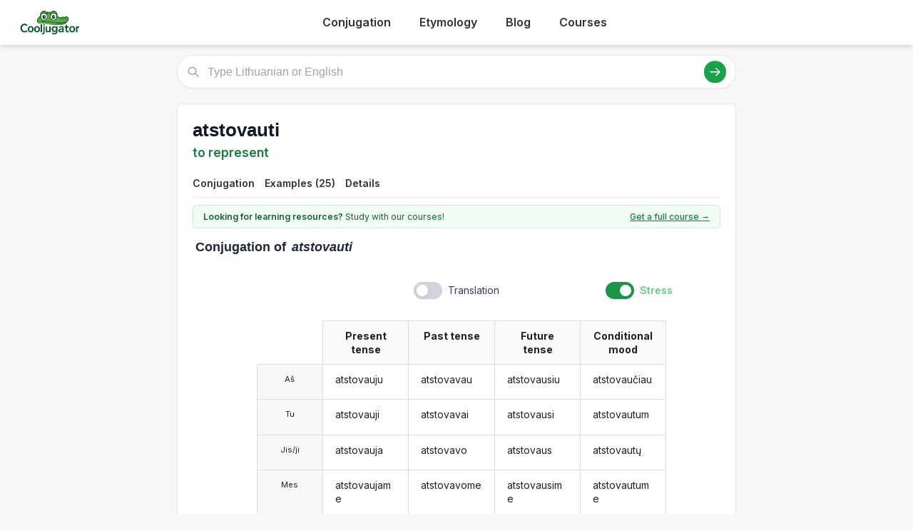

--- FILE ---
content_type: text/html; charset=utf-8
request_url: https://cooljugator.com/lt/atstovauti
body_size: 9597
content:
<!DOCTYPE html>
<html><head><meta content="text/html; charset=utf-8" http-equiv="content-type"/><title>Atstovauti conjugation in Lithuanian in all forms | CoolJugator.com</title><meta content="Conjugate the Lithuanian verb atstovauti in all forms with usage examples and word stress. Atstovauti conjugation has never been easier!" name="description"/><meta content="website" property="og:type"/><meta content="https://cooljugator.com/lt/atstovauti" property="og:url"/><meta content="/lib/images/website.png" property="og:image"/><meta content="1200" property="og:image:width"/><meta content="630" property="og:image:height"/><meta content="Cooljugator" property="og:site_name"/><meta content="en_US" property="og:locale"/><meta content="info@cooljugator.com" property="og:email"/><meta content="Conjugate the Lithuanian verb atstovauti in all forms with usage examples and word stress" property="og:description"/><meta content="172062416682324" property="fb:app_id"/><meta content="summary" name="twitter:card"/><meta content="@cooljugator" name="twitter:site"/><meta content="Atstovauti conjugation" name="twitter:title"/><meta content="Conjugate the Lithuanian verb atstovauti in all forms with usage examples and word stress" name="twitter:description"/><meta content="/lib/images/website.png" name="twitter:image"/><link href="/lib/images/favicons/apple-touch-icon.png" rel="apple-touch-icon" sizes="180x180"/><link href="/lib/images/favicons/favicon.ico" rel="shortcut icon"/><link href="/lib/images/favicons/favicon-32x32.png" rel="icon" sizes="32x32" type="image/png"/><link href="/lib/images/favicons/favicon-16x16.png" rel="icon" sizes="16x16" type="image/png"/><link href="/lib/images/favicons/manifest.json" rel="manifest"/><link color="#5bbad5" href="/lib/images/favicons/safari-pinned-tab.svg" rel="mask-icon"/><meta content="#ffffff" name="theme-color"/><meta content="width=device-width, initial-scale=1" name="viewport"/><meta charset="utf-8"/><meta content="width=device-width, initial-scale=1.0" name="viewport"/><link href="https://fonts.googleapis.com" rel="preconnect"/><link crossorigin="" href="https://fonts.gstatic.com" rel="preconnect"/><link href="https://fonts.googleapis.com/css2?family=Inter:wght@400;500;600;700&amp;display=swap" rel="stylesheet"/><link href="/lib2025/style_tailwind.css" rel="stylesheet"/><link href="/lib2025/styleOLD.min.css" rel="stylesheet"/><link href="/lib2025/styleNEW.css" rel="stylesheet"/><script src="https://embed.typeform.com/embed.js"></script><script src="/lib2025/includes.js"></script><script defer="" src="/lib2025/static_navigations.js"></script><script id="languageSetterScript">const page_language_code = "lt";</script><script src="/lib2025/scriptsNEW.js"></script><meta name="impact-site-verification" value="d3cf73e8-9232-49c1-b2b9-d5ce2e8c0d6f"/><script async="" src="https://www.googletagmanager.com/gtag/js?id=G-4HJDZ83FC6"></script><script>window.dataLayer = window.dataLayer || [];function gtag(){dataLayer.push(arguments);}gtag("js", new Date());gtag("config", "G-4HJDZ83FC6");</script></head><body><header class="bg-white shadow-md sticky top-0 z-10"><div class="main-container flex justify-between items-center py-4"><span class="text-3xl font-bold text-green-700 flex items-center space-x-2"><a href="/" style="display: flex; align-items: center;"><img alt="Cooljugator Logo" class="h-10" src="/lib2025/logo.png"/></a></span><nav class="main-nav hidden md:flex justify-center space-x-4"><div class="nav-link-wrapper language-selector"><a class="nav-link language-trigger" href="/">Conjugation</a><div class="language-dropdown"></div></div><div class="nav-link-wrapper language-selector"><a class="nav-link language-trigger" href="/etymology/">Etymology</a><div class="language-dropdown"></div></div><div class="nav-link-wrapper"><a class="nav-link" href="/blog/">Blog</a></div><div class="nav-link-wrapper"><a class="nav-link" href="https://www.lingomelo.com/">Courses</a></div><div class="nav-link-wrapper"></div></nav><a class="bg-green-600 hover:bg-green-700 text-white hover:text-white font-semibold py-2 px-5 rounded-full text-base shadow-md hover:shadow-lg transition-all duration-200 mx-2" id="mainTutoringLink" rel="noopener noreferrer" style="top; 0; left: 0; width: 0; height: 0; overflow: hidden; visibility: hidden!important;" target="_blank">
      Get a Lithuanian Tutor
    </a><button class="md:hidden p-2 rounded focus:outline-none focus:ring-2 focus:ring-green-600" id="mobile-menu-button"><svg class="w-7 h-7 text-green-700" fill="none" stroke="currentColor" viewbox="0 0 24 24"><path d="M4 6h16M4 12h16M4 18h16" stroke-linecap="round" stroke-linejoin="round" stroke-width="2"></path></svg></button></div><nav class="md:hidden px-4 pb-4" id="mobile-menu">
<a class="block py-2 nav-link" href="/">Conjugation</a><a class="block py-2 nav-link" href="/etymology/">Etymology</a><a class="block py-2 nav-link" href="/blog/">Blog</a></nav></header><!-- <div class="bg-gray-200 text-center py-2 text-gray-500 text-xs my-4 main-container rounded-md h-[90px] flex items-center justify-center">
        Top Ad Placeholder (728x90 or similar)
    </div> --><div class="main-container mt-4"><main class="space-y-6 max-w-4xl mx-auto mt-4"><div class="relative" id="search-bar-wrapper"><input aria-label="Type Lithuanian or English" class="w-full border subtle-border rounded-full py-3 pl-12 pr-20 text-lg focus:outline-none focus:ring-2 focus:ring-green-500 focus:border-transparent shadow-sm" id="search-input" placeholder="Type Lithuanian or English" type="text"/><div class="absolute left-4 top-1/2 transform -translate-y-1/2 text-gray-400"><svg class="w-5 h-5" fill="none" stroke="currentColor" viewbox="0 0 24 24" xmlns="http://www.w3.org/2000/svg"><path d="M21 21l-6-6m2-5a7 7 0 11-14 0 7 7 0 0114 0z" stroke-linecap="round" stroke-linejoin="round" stroke-width="2"></path></svg></div><div class="absolute right-4 top-1/2 transform -translate-y-1/2 flex items-center space-x-3"><button class="bg-green-600 hover:bg-green-700 text-white rounded-full p-2" id="search-button"><svg class="w-5 h-5" fill="none" stroke="currentColor" viewbox="0 0 24 24" xmlns="http://www.w3.org/2000/svg"><path d="M14 5l7 7m0 0l-7 7m7-7H3" stroke-linecap="round" stroke-linejoin="round" stroke-width="2"></path></svg></button></div></div><div class="mt-4 p-4 bg-white border subtle-border rounded-md shadow-sm hidden" id="search-results"></div><div class="content-bg p-6 rounded-lg shadow-sm border subtle-border"><div class="flex justify-between items-start mb-3" id="main-page-top"><div><h1 class="text-3xl font-bold text-gray-900 flex items-center mainform" id="mainform">atstovauti</h1><p class="text-xl text-green-700 font-semibold mt-1 flex items-center" id="mainform_translation">to represent</p></div></div><nav class="mt-4 border-b subtle-border main-content-nav" id="main-page-content-nav"><div class="flex space-x-2 text-sm"><a class="nav-link smooth-scroll-link hover:text-green-600 hover:border-green-300" href="#conjugation">Conjugation</a><a class="nav-link smooth-scroll-link hover:text-green-600 hover:border-green-300" href="#examples">Examples (25)</a><a class="nav-link smooth-scroll-link hover:text-green-600 hover:border-green-300" href="#details">Details</a></div></nav><div class="mt-0 pt-6 scroll-target" style="padding-top: 80px;"><div class="bg-green-50 text-green-800 text-sm py-2 px-4 rounded-md mb-4 border border-green-200 flex items-center justify-between" id="question2wrapper"><span class="w-full max-w-[64%] md:w-auto md:max-w-none"><span class="font-semibold" id="question2">Looking for learning resources?</span> Study with our courses!
                    </span><a class="text-green-700 hover:text-green-900 font-medium underline text-right" href="https://www.lingomelo.com/" id="question2link" rel="noopener noreferrer">Get a full course →</a></div><div id="main-conjugation-meta"><h2 class="text-xl font-bold text-gray-800 mb-4 flex items-center"><!-- <svg width="30" height="30" viewBox="0 0 50 50" xmlns="http://www.w3.org/2000/svg"><path d="M 10,38 
                                     C 5,38 5,30 10,25   Q 15,15 25,12      L 40,10            Q 48,10 48,18      Q 50,25 45,30      L 40,35            Q 35,42 25,42      L 15,42            C 12,42 10,40 10,38 Z" 
                                  fill="#15803D"/><circle cx="26" cy="19" r="5" fill="white"/><circle cx="26" cy="19" r="2.5" fill="black"/><circle cx="27" cy="18" r="1" fill="white"/><circle cx="36" cy="17" r="5" fill="white"/><circle cx="36" cy="17" r="2.5" fill="black"/><circle cx="37" cy="16" r="1" fill="white"/><ellipse cx="44" cy="17" rx="2" ry="1.5" fill="#1f2937"/><circle cx="18" cy="30" r="3" fill="#fecdd3"/></svg> 
 --><span class="pl-1" id="conjugation"><span class="conjugation-word">Conjugation</span> of <span class="italic ml-1 mainform">atstovauti</span></span></h2></div><div class="mt-6" id="conjugation-content"><section id="conjugations" style="padding-top: 1em;"><div class="ui three column unstackable grid" id="settings-buttons"><div class="left floated center aligned column" id="wrapper-setting-transliterations"></div><div class="center aligned column" id="wrapper-setting-translations"><div class="ui toggle checkbox" data-tooltip="Translations on page." id="setting-translations"><input type="checkbox"/><label id="settings-translations-label">Translation</label></div></div><div class="right floated center aligned column" id="wrapper-setting-stress"><div class="ui toggle checkbox" data-itemtype="stress" data-tooltip="Mark stress on page." id="setting-stress"><input checked="checked" name="public" type="checkbox"/><label id="settings-stress-label">Stress</label></div></div></div><div class="ui stackable center aligned grid"><div class="fourteen wide column"><div class="ui centered four column equal height grid"><div class="fourteen wide column" id="conjugationDivs" style="padding-right: 0; border-right: 0;"><div class="conjugation-table collapsable"><div class="conjugation-cell conjugation-cell-four conjugation-cell-pronouns tense-title pronounColumn pronounColumnFirst" style="order: 0; color: rgba(0, 0, 0, 0.87);"></div><div class="conjugation-cell conjugation-cell-four conjugation-cell-pronouns pronounColumn" data-tooltip="I" style="order: 1;"><div class="ui conjugation-pronoun">Aš</div></div><div class="conjugation-cell conjugation-cell-four conjugation-cell-pronouns pronounColumn" data-tooltip="You" style="order: 2;"><div class="ui conjugation-pronoun">Tu</div></div><div class="conjugation-cell conjugation-cell-four conjugation-cell-pronouns pronounColumn" data-tooltip="He/she" style="order: 3;"><div class="ui conjugation-pronoun">Jis/ji</div></div><div class="conjugation-cell conjugation-cell-four conjugation-cell-pronouns pronounColumn" data-tooltip="We" style="order: 4;"><div class="ui conjugation-pronoun">Mes</div></div><div class="conjugation-cell conjugation-cell-four conjugation-cell-pronouns pronounColumn" data-tooltip="You all" style="order: 5;"><div class="ui conjugation-pronoun">Jūs</div></div><div class="conjugation-cell conjugation-cell-four conjugation-cell-pronouns pronounColumn" data-tooltip="They" style="order: 6;"><div class="ui conjugation-pronoun">Jie/jos</div></div><div class="conjugation-cell conjugation-cell-four tense-title" data-tooltip="Example: I represent" style="order: 0;"><span class="tense-title-space">Present tense</span><i class="dropdown icon"></i></div><div class="conjugation-cell conjugation-cell-four" data-default="atstovauju" data-form-id="13165801" data-stressed="atstováuju" data-tooltip="I represent" data-translated="I represent" id="present1" style="order: 1;"><div class="forms-wrapper"><div class="meta-form">atstovauju</div><div class="meta-transliteration"></div><div class="meta-translation">I represent</div></div></div><div class="conjugation-cell conjugation-cell-four" data-default="atstovauji" data-form-id="13165802" data-stressed="atstováuji" data-tooltip="you represent" data-translated="you represent" id="present2" style="order: 2;"><div class="forms-wrapper"><div class="meta-form">atstovauji</div><div class="meta-transliteration"></div><div class="meta-translation">you represent</div></div></div><div class="conjugation-cell conjugation-cell-four" data-default="atstovauja" data-form-id="13165803" data-stressed="atstováuja" data-tooltip="he/she represents" data-translated="he/she represents" id="present3" style="order: 3;"><div class="forms-wrapper"><div class="meta-form">atstovauja</div><div class="meta-transliteration"></div><div class="meta-translation">he/she represents</div></div></div><div class="conjugation-cell conjugation-cell-four" data-default="atstovaujame" data-form-id="13165804" data-stressed="atstováujame" data-tooltip="we represent" data-translated="we represent" id="present4" style="order: 4;"><div class="forms-wrapper"><div class="meta-form">atstovaujame</div><div class="meta-transliteration"></div><div class="meta-translation">we represent</div></div></div><div class="conjugation-cell conjugation-cell-four" data-default="atstovaujate" data-form-id="13165805" data-stressed="atstováujate" data-tooltip="you all represent" data-translated="you all represent" id="present5" style="order: 5;"><div class="forms-wrapper"><div class="meta-form">atstovaujate</div><div class="meta-transliteration"></div><div class="meta-translation">you all represent</div></div></div><div class="conjugation-cell conjugation-cell-four" data-default="atstovauja" data-form-id="13165806" data-stressed="atstováuja" data-tooltip="they represent" data-translated="they represent" id="present6" style="order: 6;"><div class="forms-wrapper"><div class="meta-form">atstovauja</div><div class="meta-transliteration"></div><div class="meta-translation">they represent</div></div></div><div class="conjugation-cell conjugation-cell-four tense-title" data-tooltip="Example: you all represented" style="order: 0;"><span class="tense-title-space">Past tense</span><i class="dropdown icon"></i></div><div class="conjugation-cell conjugation-cell-four" data-default="atstovavau" data-form-id="13165807" data-stressed="atstovavaũ" data-tooltip="I represented" data-translated="I represented" id="past1" style="order: 1;"><div class="forms-wrapper"><div class="meta-form">atstovavau</div><div class="meta-transliteration"></div><div class="meta-translation">I represented</div></div></div><div class="conjugation-cell conjugation-cell-four" data-default="atstovavai" data-form-id="13165808" data-tooltip="you represented" data-translated="you represented" id="past2" style="order: 2;"><div class="forms-wrapper"><div class="meta-form">atstovavai</div><div class="meta-transliteration"></div><div class="meta-translation">you represented</div></div></div><div class="conjugation-cell conjugation-cell-four" data-default="atstovavo" data-form-id="13165809" data-stressed="atstovãvo" data-tooltip="he/she represented" data-translated="he/she represented" id="past3" style="order: 3;"><div class="forms-wrapper"><div class="meta-form">atstovavo</div><div class="meta-transliteration"></div><div class="meta-translation">he/she represented</div></div></div><div class="conjugation-cell conjugation-cell-four" data-default="atstovavome" data-form-id="13165810" data-stressed="atstovãvome" data-tooltip="we represented" data-translated="we represented" id="past4" style="order: 4;"><div class="forms-wrapper"><div class="meta-form">atstovavome</div><div class="meta-transliteration"></div><div class="meta-translation">we represented</div></div></div><div class="conjugation-cell conjugation-cell-four" data-default="atstovavote" data-form-id="13165811" data-stressed="atstovãvote" data-tooltip="you all represented" data-translated="you all represented" id="past5" style="order: 5;"><div class="forms-wrapper"><div class="meta-form">atstovavote</div><div class="meta-transliteration"></div><div class="meta-translation">you all represented</div></div></div><div class="conjugation-cell conjugation-cell-four" data-default="atstovavo" data-form-id="13165812" data-stressed="atstovãvo" data-tooltip="they represented" data-translated="they represented" id="past6" style="order: 6;"><div class="forms-wrapper"><div class="meta-form">atstovavo</div><div class="meta-transliteration"></div><div class="meta-translation">they represented</div></div></div><div class="conjugation-cell conjugation-cell-four tense-title" data-tooltip="Example: you all will represent" style="order: 0;"><span class="tense-title-space">Future tense</span><i class="dropdown icon"></i></div><div class="conjugation-cell conjugation-cell-four" data-default="atstovausiu" data-form-id="13165819" data-stressed="atstováusiu" data-tooltip="I will represent" data-translated="I will represent" id="future1" style="order: 1;"><div class="forms-wrapper"><div class="meta-form">atstovausiu</div><div class="meta-transliteration"></div><div class="meta-translation">I will represent</div></div></div><div class="conjugation-cell conjugation-cell-four" data-default="atstovausi" data-form-id="13165820" data-stressed="atstováusi" data-tooltip="you will represent" data-translated="you will represent" id="future2" style="order: 2;"><div class="forms-wrapper"><div class="meta-form">atstovausi</div><div class="meta-transliteration"></div><div class="meta-translation">you will represent</div></div></div><div class="conjugation-cell conjugation-cell-four" data-default="atstovaus" data-form-id="13165821" data-stressed="atstovaũs" data-tooltip="he/she will represent" data-translated="he/she will represent" id="future3" style="order: 3;"><div class="forms-wrapper"><div class="meta-form">atstovaus</div><div class="meta-transliteration"></div><div class="meta-translation">he/she will represent</div></div></div><div class="conjugation-cell conjugation-cell-four" data-default="atstovausime" data-form-id="13165822" data-stressed="atstováusime" data-tooltip="we will represent" data-translated="we will represent" id="future4" style="order: 4;"><div class="forms-wrapper"><div class="meta-form">atstovausime</div><div class="meta-transliteration"></div><div class="meta-translation">we will represent</div></div></div><div class="conjugation-cell conjugation-cell-four" data-default="atstovausite" data-form-id="13165823" data-stressed="atstováusite" data-tooltip="you all will represent" data-translated="you all will represent" id="future5" style="order: 5;"><div class="forms-wrapper"><div class="meta-form">atstovausite</div><div class="meta-transliteration"></div><div class="meta-translation">you all will represent</div></div></div><div class="conjugation-cell conjugation-cell-four" data-default="atstovaus" data-form-id="13165824" data-stressed="atstovaũs" data-tooltip="they will represent" data-translated="they will represent" id="future6" style="order: 6;"><div class="forms-wrapper"><div class="meta-form">atstovaus</div><div class="meta-transliteration"></div><div class="meta-translation">they will represent</div></div></div><div class="conjugation-cell conjugation-cell-four tense-title leftmost" data-tooltip="Example: he/she would represent" style="order: 0;"><span class="tense-title-space">Conditional mood</span><i class="dropdown icon"></i></div><div class="conjugation-cell conjugation-cell-four leftmost" data-default="atstovaučiau" data-form-id="13165825" data-stressed="atstováučiau" data-tooltip="I would represent" data-translated="I would represent" id="hypothetical1" style="order: 1;"><div class="forms-wrapper"><div class="meta-form">atstovaučiau</div><div class="meta-transliteration"></div><div class="meta-translation">I would represent</div></div></div><div class="conjugation-cell conjugation-cell-four leftmost" data-default="atstovautum" data-form-id="13165826" data-stressed="atstováutum" data-tooltip="you would represent" data-translated="you would represent" id="hypothetical2" style="order: 2;"><div class="forms-wrapper"><div class="meta-form">atstovautum</div><div class="meta-transliteration"></div><div class="meta-translation">you would represent</div></div></div><div class="conjugation-cell conjugation-cell-four leftmost" data-default="atstovautų" data-form-id="13165827" data-stressed="atstováutų" data-tooltip="he/she would represent" data-translated="he/she would represent" id="hypothetical3" style="order: 3;"><div class="forms-wrapper"><div class="meta-form">atstovautų</div><div class="meta-transliteration"></div><div class="meta-translation">he/she would represent</div></div></div><div class="conjugation-cell conjugation-cell-four leftmost" data-default="atstovautume" data-form-id="13165828" data-stressed="atstovautumè" data-tooltip="we would represent" data-translated="we would represent" id="hypothetical4" style="order: 4;"><div class="forms-wrapper"><div class="meta-form">atstovautume</div><div class="meta-transliteration"></div><div class="meta-translation">we would represent</div></div></div><div class="conjugation-cell conjugation-cell-four leftmost" data-default="atstovautute" data-form-id="13165829" data-tooltip="you all would represent" data-translated="you all would represent" id="hypothetical5" style="order: 5;"><div class="forms-wrapper"><div class="meta-form">atstovautute</div><div class="meta-transliteration"></div><div class="meta-translation">you all would represent</div></div></div><div class="conjugation-cell conjugation-cell-four leftmost" data-default="atstovautų" data-form-id="13165830" data-stressed="atstováutų" data-tooltip="they would represent" data-translated="they would represent" id="hypothetical6" style="order: 6;"><div class="forms-wrapper"><div class="meta-form">atstovautų</div><div class="meta-transliteration"></div><div class="meta-translation">they would represent</div></div></div></div><div class="conjugation-table collapsable"><div class="conjugation-cell conjugation-cell-four conjugation-cell-pronouns tense-title pronounColumn pronounColumnFirst" style="order: 0; color: rgba(0, 0, 0, 0.87);"></div><div class="conjugation-cell conjugation-cell-four conjugation-cell-pronouns pronounColumn" data-tooltip="You" style="order: 1;"><div class="ui conjugation-pronoun">Tu</div></div><div class="conjugation-cell conjugation-cell-four conjugation-cell-pronouns pronounColumn" data-tooltip="You all" style="order: 2;"><div class="ui conjugation-pronoun">Jūs</div></div><div class="conjugation-cell conjugation-cell-four tense-title leftmost" data-tooltip="Example: you all represent" style="order: 0;"><span class="tense-title-space">Imperative mood</span><i class="dropdown icon"></i></div><div class="conjugation-cell conjugation-cell-four leftmost" data-default="atstovauk" data-form-id="13165831" data-stressed="atstováuk" data-tooltip="you represent" data-translated="you represent" id="command2" style="order: 1;"><div class="forms-wrapper"><div class="meta-form">atstovauk</div><div class="meta-transliteration"></div><div class="meta-translation">you represent</div></div></div><div class="conjugation-cell conjugation-cell-four leftmost" data-default="atstovaukite" data-form-id="13165832" data-tooltip="you all represent" data-translated="you all represent" id="command4" style="order: 2;"><div class="forms-wrapper"><div class="meta-form">atstovaukite</div><div class="meta-transliteration"></div><div class="meta-translation">you all represent</div></div></div><div class="conjugation-cell conjugation-cell-four invisible" style="order: 0;"></div><div class="conjugation-cell conjugation-cell-four invisible" style="order: 1;"></div><div class="conjugation-cell conjugation-cell-four invisible" style="order: 2;"></div><div class="conjugation-cell conjugation-cell-four invisible" style="order: 0;"></div><div class="conjugation-cell conjugation-cell-four invisible" style="order: 1;"></div><div class="conjugation-cell conjugation-cell-four invisible" style="order: 2;"></div><div class="conjugation-cell conjugation-cell-four invisible" style="order: 0;"></div><div class="conjugation-cell conjugation-cell-four invisible" style="order: 1;"></div><div class="conjugation-cell conjugation-cell-four invisible" style="order: 2;"></div></div><div class="conjugation-table collapsable"><div class="conjugation-cell conjugation-cell-four conjugation-cell-pronouns tense-title pronounColumn pronounColumnFirst" style="order: 0; color: rgba(0, 0, 0, 0.87);"></div><div class="conjugation-cell conjugation-cell-four conjugation-cell-pronouns pronounColumn" data-tooltip="I" style="order: 1;"><div class="ui conjugation-pronoun">Aš</div></div><div class="conjugation-cell conjugation-cell-four conjugation-cell-pronouns pronounColumn" data-tooltip="You" style="order: 2;"><div class="ui conjugation-pronoun">Tu</div></div><div class="conjugation-cell conjugation-cell-four conjugation-cell-pronouns pronounColumn" data-tooltip="He/she" style="order: 3;"><div class="ui conjugation-pronoun">Jis/ji</div></div><div class="conjugation-cell conjugation-cell-four conjugation-cell-pronouns pronounColumn" data-tooltip="We" style="order: 4;"><div class="ui conjugation-pronoun">Mes</div></div><div class="conjugation-cell conjugation-cell-four conjugation-cell-pronouns pronounColumn" data-tooltip="You all" style="order: 5;"><div class="ui conjugation-pronoun">Jūs</div></div><div class="conjugation-cell conjugation-cell-four conjugation-cell-pronouns pronounColumn" data-tooltip="They" style="order: 6;"><div class="ui conjugation-pronoun">Jie/jos</div></div><div class="conjugation-cell conjugation-cell-four tense-title leftmost" data-abbreviated-name="Past freq. tense" data-full-name="Past frequentative tense" data-tooltip="Past frequentative tense. Example: they used to represent" style="order: 0;"><span class="tense-title-space">Past freq. tense</span><i class="dropdown icon"></i></div><div class="conjugation-cell conjugation-cell-four leftmost" data-default="atstovaudavau" data-form-id="13165813" data-stressed="atstováudavau" data-tooltip="I used to represent" data-translated="I used to represent" id="pastperfect1" style="order: 1;"><div class="forms-wrapper"><div class="meta-form">atstovaudavau</div><div class="meta-transliteration"></div><div class="meta-translation">I used to represent</div></div></div><div class="conjugation-cell conjugation-cell-four leftmost" data-default="atstovaudavai" data-form-id="13165814" data-tooltip="you represent" data-translated="you represent" id="pastperfect2" style="order: 2;"><div class="forms-wrapper"><div class="meta-form">atstovaudavai</div><div class="meta-transliteration"></div><div class="meta-translation">you represent</div></div></div><div class="conjugation-cell conjugation-cell-four leftmost" data-default="atstovaudavo" data-form-id="13165815" data-stressed="atstováudavo" data-tooltip="he/she used to represent" data-translated="he/she used to represent" id="pastperfect3" style="order: 3;"><div class="forms-wrapper"><div class="meta-form">atstovaudavo</div><div class="meta-transliteration"></div><div class="meta-translation">he/she used to represent</div></div></div><div class="conjugation-cell conjugation-cell-four leftmost" data-default="atstovaudavome" data-form-id="13165816" data-stressed="atstováudavome" data-tooltip="we used to represent" data-translated="we used to represent" id="pastperfect4" style="order: 4;"><div class="forms-wrapper"><div class="meta-form">atstovaudavome</div><div class="meta-transliteration"></div><div class="meta-translation">we used to represent</div></div></div><div class="conjugation-cell conjugation-cell-four leftmost" data-default="atstovaudavote" data-form-id="13165817" data-tooltip="you all used to represent" data-translated="you all used to represent" id="pastperfect5" style="order: 5;"><div class="forms-wrapper"><div class="meta-form">atstovaudavote</div><div class="meta-transliteration"></div><div class="meta-translation">you all used to represent</div></div></div><div class="conjugation-cell conjugation-cell-four leftmost" data-default="atstovaudavo" data-form-id="13165818" data-stressed="atstováudavo" data-tooltip="they used to represent" data-translated="they used to represent" id="pastperfect6" style="order: 6;"><div class="forms-wrapper"><div class="meta-form">atstovaudavo</div><div class="meta-transliteration"></div><div class="meta-translation">they used to represent</div></div></div><div class="conjugation-cell conjugation-cell-four invisible" style="order: 0;"></div><div class="conjugation-cell conjugation-cell-four invisible" style="order: 1;"></div><div class="conjugation-cell conjugation-cell-four invisible" style="order: 2;"></div><div class="conjugation-cell conjugation-cell-four invisible" style="order: 3;"></div><div class="conjugation-cell conjugation-cell-four invisible" style="order: 4;"></div><div class="conjugation-cell conjugation-cell-four invisible" style="order: 5;"></div><div class="conjugation-cell conjugation-cell-four invisible" style="order: 6;"></div><div class="conjugation-cell conjugation-cell-four invisible" style="order: 0;"></div><div class="conjugation-cell conjugation-cell-four invisible" style="order: 1;"></div><div class="conjugation-cell conjugation-cell-four invisible" style="order: 2;"></div><div class="conjugation-cell conjugation-cell-four invisible" style="order: 3;"></div><div class="conjugation-cell conjugation-cell-four invisible" style="order: 4;"></div><div class="conjugation-cell conjugation-cell-four invisible" style="order: 5;"></div><div class="conjugation-cell conjugation-cell-four invisible" style="order: 6;"></div><div class="conjugation-cell conjugation-cell-four invisible" style="order: 0;"></div><div class="conjugation-cell conjugation-cell-four invisible" style="order: 1;"></div><div class="conjugation-cell conjugation-cell-four invisible" style="order: 2;"></div><div class="conjugation-cell conjugation-cell-four invisible" style="order: 3;"></div><div class="conjugation-cell conjugation-cell-four invisible" style="order: 4;"></div><div class="conjugation-cell conjugation-cell-four invisible" style="order: 5;"></div><div class="conjugation-cell conjugation-cell-four invisible" style="order: 6;"></div></div></div></div></div></div></section></div><div class="flex justify-center my-8 w-full" style="padding-top: 2rem; padding-bottom: 8rem;"></div></div><div class="mt-4 pt-6 border-t subtle-border scroll-target" style="padding-top: 2rem;"><h2 class="text-xl font-bold text-gray-800 mb-4 flex items-center" id="examples_title"><svg height="30" viewbox="0 0 50 50" width="30" xmlns="http://www.w3.org/2000/svg"><path d="M10,45 
                                     L10,40 C5,40 5,32 10,27   Q15,17 25,14             L38,12                   Q48,12 48,18             Q50,25 45,30             L40,35                   Q35,42 25,42             L15,42             C12,42 10,40 10,38 Z" fill="#15803D"></path><path d="M15,45 
                                     C10,45 10,35 15,33  L18,32             C20,35 18,40 15,45  Z" fill="#15803D"></path><path d="M35,45 
                                     C40,45 40,35 35,33  L32,32             C30,35 32,40 35,45  Z" fill="#15803D"></path><rect fill="#a16207" height="15" rx="2" ry="2" width="20" x="15" y="30"></rect><rect fill="#f8fafc" height="11" width="14" x="18" y="32"></rect><line stroke="#4b5563" stroke-width="0.5" x1="20" x2="30" y1="35" y2="35"></line><line stroke="#4b5563" stroke-width="0.5" x1="20" x2="30" y1="37" y2="37"></line><line stroke="#4b5563" stroke-width="0.5" x1="20" x2="30" y1="39" y2="39"></line><circle cx="28" cy="21" fill="white" r="4.5"></circle><circle cx="28" cy="21" fill="black" r="2.2"></circle><circle cx="29" cy="20" fill="white" r="1"></circle><circle cx="37" cy="19" fill="white" r="4.5"></circle><circle cx="37" cy="19" fill="black" r="2.2"></circle><circle cx="38" cy="18" fill="white" r="1"></circle><ellipse cx="44" cy="21" fill="#1f2937" rx="2" ry="1.5"></ellipse></svg><span class="pl-1">Examples of <span class="mainform italic ml-1">atstovauti</span></span></h2><div class="space-y-4 text-sm" id="examples"><div class="grid grid-cols-1 sm:grid-cols-2 gap-x-6 example-pair"><p class="example-es" id="example-mainform">Šiuo atveju nariai apie tai praneša pirmininkui ir nurodo jiems atstovauti įgaliotą asmenį arba delegaciją.</p><p class="example-en">In this case they shall inform the President and shall indicate the person or delegation authorised to represent them.</p></div><div class="grid grid-cols-1 sm:grid-cols-2 gap-x-6 example-pair"><p class="example-es" id="example-mainform-1">Bet kuris natūraliojo kaučiuko gamintojas raštu pranešdamas delegacijos vadovams, Statistikos ir ekonomikos komitetui arba kitiems komitetams gali leisti kitam natūraliojo kaučiuko gamintojui ir bet kuris kaučiuko naudotojas gali leisti kitam kaučiuko naudotojui atstovauti jo interesams ir balsuoti bet kuriame susitikime.</p><p class="example-en">By writing to the Chairperson of the Heads of Delegation, the Statistical and Economic Committee or other committees, any natural rubber producer may authorise any other natural rubber producer and any rubber consumer may authorise any other rubber consumer to represent its interests and to cast its votes at any meeting.</p></div><div class="grid grid-cols-1 sm:grid-cols-2 gap-x-6 example-pair"><p class="example-es" id="example-mainform-2">Pirmininkas turi teisę atstovauti Komitetui išorės santykiuose.</p><p class="example-en">The President shall have the authority to represent the Committee in its external relations.</p></div><div class="grid grid-cols-1 sm:grid-cols-2 gap-x-6 example-pair"><p class="example-es" id="example-mainform-3">Kiekvienas specializuoto skyriaus, tyrimo grupės, arba delegacijos narys, negalintis dalyvauti posėdyje, į kurį jis buvo tinkamai pakviestas, apie tai raštu pranešęs atitinkamam pirmininkui, gali tiesiogiai arba per savo grupės sekretoriatą įgalioti kitą Komiteto narį jam atstovauti.</p><p class="example-en">Any member of a specialised section, study group or delegation who is unable to attend a meeting to which he has been duly invited may, after giving written notice to the President concerned directly or through his Group secretariat, arrange for another member of the Committee to represent him at the relevant meeting.</p></div><div class="grid grid-cols-1 sm:grid-cols-2 gap-x-6 example-pair"><p class="example-es" id="example-present1">Privalote suprasti, kad aš atstovauju Valstiją, aš privalau vykdyti įstatymus, ir aš privalau atsisakyti savo pačio įsitikinimų, kad įvykdyčiau žmonių valią.</p><p class="example-en">You must understand. In representing the State, I must carry out the laws and must submerge my own personal views to carry out the will of the people.</p></div><div class="grid grid-cols-1 sm:grid-cols-2 gap-x-6 example-pair"><p class="example-es" id="example-present1-1">Aš atstovauju vienai skruzdžių kolonijai. Ieškau stiprių vabalų.</p><p class="example-en">I represent a colony of-of ants, and I'm looking-</p></div><div class="grid grid-cols-1 sm:grid-cols-2 gap-x-6 example-pair"><p class="example-es" id="example-present1-2">Aš atstovauju skruzdžių...</p><p class="example-en">I represent an ant colony, and we're--</p></div><div class="grid grid-cols-1 sm:grid-cols-2 gap-x-6 example-pair"><p class="example-es" id="example-present1-3">A atstovauju ponui SIovakui.</p><p class="example-en">I represent Mr Slovak.</p></div><div class="grid grid-cols-1 sm:grid-cols-2 gap-x-6 example-pair"><p class="example-es" id="example-present1-4">Nes aš jiems... atstovauju.</p><p class="example-en">Because I... represent them.</p></div><div class="grid grid-cols-1 sm:grid-cols-2 gap-x-6 example-pair"><p class="example-es" id="example-present2">- Aš sužinojau, ką tu atstovauji.</p><p class="example-en">- I've found out who you represent.</p></div><div class="grid grid-cols-1 sm:grid-cols-2 gap-x-6 example-pair"><p class="example-es" id="example-present2-1">Klausyk. Ar dar atstovauji tam suktam klientui Amsterdame?</p><p class="example-en">Do you still represent that dodgy client in Amsterdam?</p></div><div class="grid grid-cols-1 sm:grid-cols-2 gap-x-6 example-pair"><p class="example-es" id="example-present2-2">Tu atstovauji Grizli Leiko vidurinės garbę.</p><p class="example-en">You represent the honor of Grizzly Lake High.</p></div><div class="grid grid-cols-1 sm:grid-cols-2 gap-x-6 example-pair"><p class="example-es" id="example-present2-3">Kodėl jam atstovauji?</p><p class="example-en">Why do you represent him?</p></div><div class="grid grid-cols-1 sm:grid-cols-2 gap-x-6 example-pair"><p class="example-es" id="example-present2-4">Suprantu, šios merginos, kurias tu atstovauji, jos kaip investicija.</p><p class="example-en">Look, I understand. These girls that you... That you represent.</p></div><div class="grid grid-cols-1 sm:grid-cols-2 gap-x-6 example-pair"><p class="example-es" id="example-present4">Mes atstovaujame JAV organizacijai.</p><p class="example-en">We represent the Organization of American States.</p></div><div class="grid grid-cols-1 sm:grid-cols-2 gap-x-6 example-pair"><p class="example-es" id="example-present4-1">Mes atstovaujame UFC.</p><p class="example-en">Look, we represent the UFC.</p></div><div class="grid grid-cols-1 sm:grid-cols-2 gap-x-6 example-pair"><p class="example-es" id="example-past1">Aš atstovavau jums šiuose rūmuose 12-oje Europos Tarybos posėdžių.</p><p class="example-en">I represented you in this House at 12 meetings of the European Council.</p></div><div class="grid grid-cols-1 sm:grid-cols-2 gap-x-6 example-pair"><p class="example-es" id="example-past3">Tiriamuoju laikotarpiu bendradarbiavę Bendrijos gamintojai atstovavo daugiau kaip 90 % visos Bendrijos ŽSM gamybos.</p><p class="example-en">The cooperating Community producers represented more than 90 % of the total Community production of RBM in the IP.</p></div><div class="grid grid-cols-1 sm:grid-cols-2 gap-x-6 example-pair"><p class="example-es" id="example-past3-1">Hoechst atstovavo Europos rinkai, o Daicel, Chisso, Nippon ir Ueno kaip viena grupė atstovavo Japonijos rinkai.</p><p class="example-en">Hoechst, representing the European market and Daicel, Chisso, Nippon and Ueno, as a group, representing the Japanese market.</p></div><div class="grid grid-cols-1 sm:grid-cols-2 gap-x-6 example-pair"><p class="example-es" id="example-past3-2">Bendrijos gamintojai, kuriems atstovavo pareiškėjas, kiti bendradarbiaujantys Bendrijos gamintojai, eksportuojantys gamintojai, importuotojai, tiekėjai, naudotojai ir naudotojų asociacijos pareiškė savo požiūrį.</p><p class="example-en">The Community producers represented by the applicant, other cooperating Community producers, exporting producers, importers, suppliers, users and user associations made their views known.</p></div><div class="grid grid-cols-1 sm:grid-cols-2 gap-x-6 example-pair"><p class="example-es" id="example-past3-3">Šie gamintojai atstovavo maždaug 54 % visų su Norvegijos gamintojais ir (arba) importuotojais susijusių Bendrijos gamintojų.</p><p class="example-en">These producers represented approximately 54 % of other producers in the Community related to Norwegian producers/importers.</p></div><div class="grid grid-cols-1 sm:grid-cols-2 gap-x-6 example-pair"><p class="example-es" id="example-past3-4">Šie vartotojai sudarė didžiąją viso importo iš Rusijos ir KLR dalį, taip pat atstovavo bendram Bendrijos vartojimui.</p><p class="example-en">These users represented a large part of the total imports from Russia and the PRC, as well as the total Community consumption.</p></div><div class="grid grid-cols-1 sm:grid-cols-2 gap-x-6 example-pair"><p class="example-es" id="example-future3">Šiuo tikslu kiekviena valstybė narė į Valdančiąją tarybą skiria po narį bei po pakaitinį narį, kuris atstovaus nariui, kai jo nebus.</p><p class="example-en">To this effect, each Member State shall appoint a member of the Management Board as well as an alternate who will represent the member in his/her absence.</p></div><div class="grid grid-cols-1 sm:grid-cols-2 gap-x-6 example-pair"><p class="example-es" id="example-future3-1">Būtina pastebėti, kad Škotija atstovaus tik nedidelę šios rinkos dalį, kadangi Škotijos įdiegti pajėgumai tik kiek daugiau negu 10 % viršija Anglijos ir Velso įdiegtus pajėgumus</p><p class="example-en">It must be noted though that Scotland will represent only a small part of this market, as installed capacity in Scotland is no more than slightly above 10 % of installed capacity in England and Wales.</p></div><div class="grid grid-cols-1 sm:grid-cols-2 gap-x-6 example-pair"><p class="example-es" id="example-future3-2">mųjų Europos Parlamento rinkimų 2009 m. birželį 751 EP narys atstovaus beveik 500 milijonų gyventojų, dabar jau iš 27 valstybių narių!</p><p class="example-en">After the forthcoming European elections in June 2009, 751 Members will represent approximately 500 million inhabitants of 27 Member States!</p></div></div><div class="mt-6 text-center"><button class="text-green-600 hover:text-green-700 text-sm font-medium toggle-examples" id="toggle-examples">Show more examples</button></div></div></div><div class="mt-6 p-4 bg-green-50 border border-green-100 rounded-md scroll-target" id="details"><h2 class="text-xl font-bold text-gray-800 mb-4 flex items-center">
                        Further details about this page
                    </h2><h3 class="font-semibold text-xs text-gray-500 mb-2 uppercase tracking-wider">LOCATION</h3><nav aria-label="breadcrumb" class="text-sm breadcrumb"><ol class="flex items-center space-x-2"><li><a class="font-medium hover:text-green-700" href="/">Cooljugator</a></li><li><span class="separator text-gray-400">/</span></li><li><a class="font-medium hover:text-green-700" href="/lt">Lithuanian</a></li><li><span class="separator text-gray-400">/</span></li><li><span class="font-medium text-gray-500 mainform">atstovauti</span></li></ol></nav><ul class="list-disc pl-4" id="related_words"></ul><div class="mt-6 text-center"><button class="bg-green-600 hover:bg-green-700 text-white font-semibold py-2 px-4 rounded-md text-sm" onclick="window.scrollTo({ top: 0, behavior: 'smooth' });">
                            Back to Top
                        </button></div></div></main></div><footer class="bg-gray-100 border-t subtle-border pt-12 pb-8 mt-16 text-gray-700"></footer></body></html>